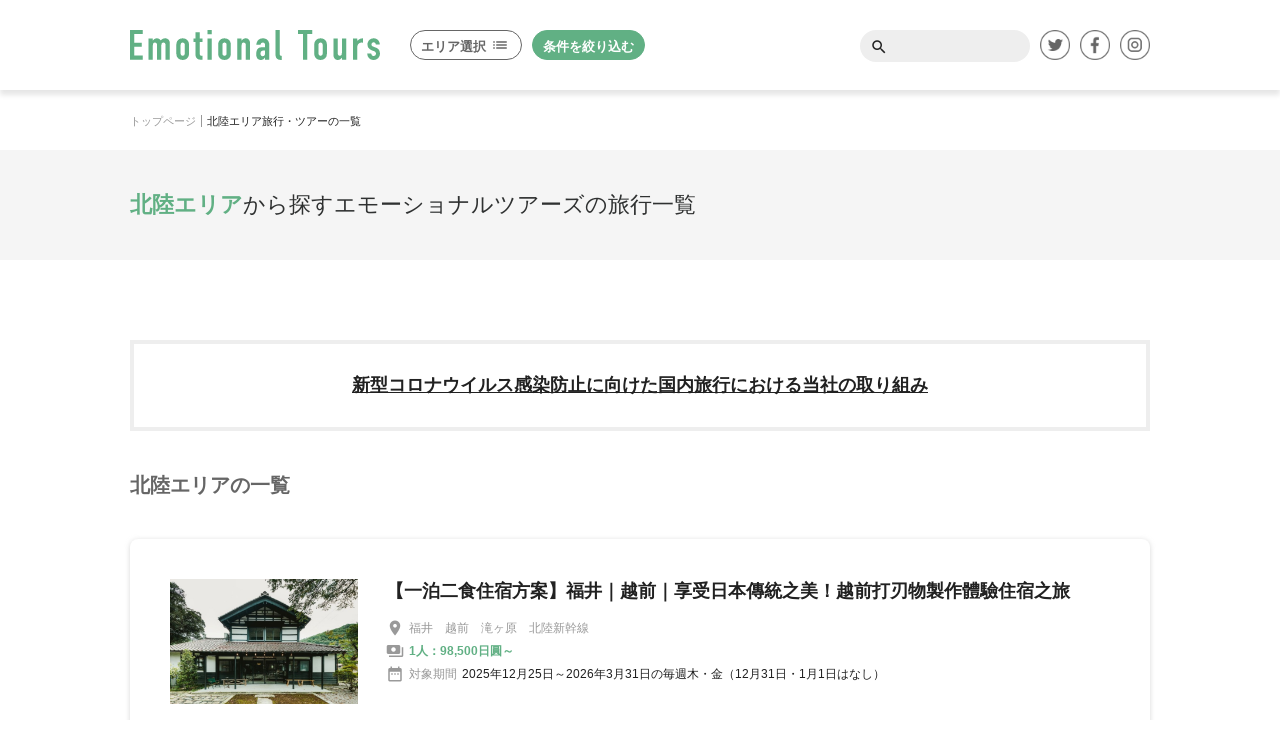

--- FILE ---
content_type: text/html; charset=UTF-8
request_url: https://emotional-tours.jp/area/area04/
body_size: 18262
content:
	<!DOCTYPE html>
<html lang="ja">
<head>
	<meta http-equiv="Content-Type" content="text/html; charset=utf-8" />
	<meta http-equiv="Content-Style-Type" content="text/css" />
	<meta http-equiv="Content-Script-Type" content="text/javascript" />
	<meta http-equiv="Content-Language" content="ja" />
	<meta http-equiv="Pragma" content="no-cache" />
	<meta http-equiv="Cache-Control" content="no-cache" />
	<meta name="viewport" content="width=device-width, initial-scale=1.0, user-scalable=no, maximum-scale=1.0, minimum-scale=1.0" />
	<meta name="apple-mobile-web-app-capable" content="yes" />
	<meta name="msapplication-navbutton-color" content="#000000">
	<meta name="apple-mobile-web-app-status-bar-style" content="black" />
	<meta http-equiv="imagetoolbar" content="no" />
	
	<link rel="shortcut icon" href="https://emotional-tours.jp/wp-content/themes/feelfine/images/common/favicon.ico" />
	<link rel="apple-touch-icon" href="https://emotional-tours.jp/wp-content/themes/feelfine/images/common/touch-icon.png" />
	<link rel="stylesheet" href="https://emotional-tours.jp/wp-content/themes/feelfine/style.css">
	<link rel="stylesheet" type="text/css" href="https://emotional-tours.jp/wp-content/themes/feelfine/css/base.css" media="screen, print" />
	<link rel="stylesheet" type="text/css" href="https://emotional-tours.jp/wp-content/themes/feelfine/css/common.css" media="screen, print" />
	<link rel="stylesheet" type="text/css" href="https://emotional-tours.jp/wp-content/themes/feelfine/css/layouts.css" media="screen, print" />
	<link rel="stylesheet" href="https://emotional-tours.jp/wp-content/themes/feelfine/css/swiper.css">
	<link href="https://fonts.googleapis.com/icon?family=Material+Icons" rel="stylesheet" />
	<link href="https://fonts.googleapis.com/css2?family=Roboto+Condensed:wght@400&display=swap" rel="stylesheet">
	<script src="https://ajax.googleapis.com/ajax/libs/jquery/2.1.1/jquery.min.js"></script>
	
	
		<!-- All in One SEO 4.1.1.2 -->
		<title>北陸エリア | エモーショナルツアーズ</title>
		<meta name="robots" content="noindex, max-snippet:-1, max-image-preview:large, max-video-preview:-1"/>
		<link rel="canonical" href="https://emotional-tours.jp/area/area04/" />
		<script type="application/ld+json" class="aioseo-schema">
			{"@context":"https:\/\/schema.org","@graph":[{"@type":"WebSite","@id":"https:\/\/emotional-tours.jp\/#website","url":"https:\/\/emotional-tours.jp\/","name":"\u30a8\u30e2\u30fc\u30b7\u30e7\u30ca\u30eb\u30c4\u30a2\u30fc\u30ba","description":"Just another WordPress site","publisher":{"@id":"https:\/\/emotional-tours.jp\/#organization"}},{"@type":"Organization","@id":"https:\/\/emotional-tours.jp\/#organization","name":"\u30a8\u30e2\u30fc\u30b7\u30e7\u30ca\u30eb\u30c4\u30a2\u30fc\u30ba","url":"https:\/\/emotional-tours.jp\/"},{"@type":"BreadcrumbList","@id":"https:\/\/emotional-tours.jp\/area\/area04\/#breadcrumblist","itemListElement":[{"@type":"ListItem","@id":"https:\/\/emotional-tours.jp\/#listItem","position":"1","item":{"@id":"https:\/\/emotional-tours.jp\/#item","name":"\u30db\u30fc\u30e0","description":"\u30a8\u30e2\u30fc\u30b7\u30e7\u30ca\u30eb\uff1d\u60c5\u7dd2\u3001\u611f\u52d5\u306e\u3042\u308b\u65c5\u3092\u30c6\u30fc\u30de\u306b\u3057\u305f\u30c4\u30a2\u30fc\u30d6\u30e9\u30f3\u30c9\u3067\u3059\u3002 \u5927\u624b\u65c5\u884c\u4f1a\u793e\u3067\u306f\u53d6\u308a\u6271\u308f\u306a\u3044\u3088\u3046\u306a\u30cb\u30c3\u30c1\u306a\u65c5\u3092\u30d1\u30c3\u30b1\u30fc\u30b8\u30d7\u30e9\u30f3\u4ed5\u7acb\u3066\u306b\u3057\u3066\u3054\u7528\u610f\u3057\u3066\u3044\u307e\u3059\u3002","url":"https:\/\/emotional-tours.jp\/"},"nextItem":"https:\/\/emotional-tours.jp\/area\/#listItem"},{"@type":"ListItem","@id":"https:\/\/emotional-tours.jp\/area\/#listItem","position":"2","item":{"@id":"https:\/\/emotional-tours.jp\/area\/#item","name":"\u30a8\u30ea\u30a2","url":"https:\/\/emotional-tours.jp\/area\/"},"nextItem":"https:\/\/emotional-tours.jp\/area\/area04\/#listItem","previousItem":"https:\/\/emotional-tours.jp\/#listItem"},{"@type":"ListItem","@id":"https:\/\/emotional-tours.jp\/area\/area04\/#listItem","position":"3","item":{"@id":"https:\/\/emotional-tours.jp\/area\/area04\/#item","name":"\u5317\u9678\u30a8\u30ea\u30a2","url":"https:\/\/emotional-tours.jp\/area\/area04\/"},"previousItem":"https:\/\/emotional-tours.jp\/area\/#listItem"}]},{"@type":"CollectionPage","@id":"https:\/\/emotional-tours.jp\/area\/area04\/#collectionpage","url":"https:\/\/emotional-tours.jp\/area\/area04\/","name":"\u5317\u9678\u30a8\u30ea\u30a2 | \u30a8\u30e2\u30fc\u30b7\u30e7\u30ca\u30eb\u30c4\u30a2\u30fc\u30ba","inLanguage":"ja","isPartOf":{"@id":"https:\/\/emotional-tours.jp\/#website"},"breadcrumb":{"@id":"https:\/\/emotional-tours.jp\/area\/area04\/#breadcrumblist"}}]}
		</script>
		<!-- All in One SEO -->

<link rel='dns-prefetch' href='//s.w.org' />
<link rel="alternate" type="application/rss+xml" title="エモーショナルツアーズ &raquo; 北陸エリア カテゴリーのフィード" href="https://emotional-tours.jp/area/area04/feed/" />
		<script type="text/javascript">
			window._wpemojiSettings = {"baseUrl":"https:\/\/s.w.org\/images\/core\/emoji\/13.0.1\/72x72\/","ext":".png","svgUrl":"https:\/\/s.w.org\/images\/core\/emoji\/13.0.1\/svg\/","svgExt":".svg","source":{"concatemoji":"https:\/\/emotional-tours.jp\/wp-includes\/js\/wp-emoji-release.min.js?ver=5.7.14"}};
			!function(e,a,t){var n,r,o,i=a.createElement("canvas"),p=i.getContext&&i.getContext("2d");function s(e,t){var a=String.fromCharCode;p.clearRect(0,0,i.width,i.height),p.fillText(a.apply(this,e),0,0);e=i.toDataURL();return p.clearRect(0,0,i.width,i.height),p.fillText(a.apply(this,t),0,0),e===i.toDataURL()}function c(e){var t=a.createElement("script");t.src=e,t.defer=t.type="text/javascript",a.getElementsByTagName("head")[0].appendChild(t)}for(o=Array("flag","emoji"),t.supports={everything:!0,everythingExceptFlag:!0},r=0;r<o.length;r++)t.supports[o[r]]=function(e){if(!p||!p.fillText)return!1;switch(p.textBaseline="top",p.font="600 32px Arial",e){case"flag":return s([127987,65039,8205,9895,65039],[127987,65039,8203,9895,65039])?!1:!s([55356,56826,55356,56819],[55356,56826,8203,55356,56819])&&!s([55356,57332,56128,56423,56128,56418,56128,56421,56128,56430,56128,56423,56128,56447],[55356,57332,8203,56128,56423,8203,56128,56418,8203,56128,56421,8203,56128,56430,8203,56128,56423,8203,56128,56447]);case"emoji":return!s([55357,56424,8205,55356,57212],[55357,56424,8203,55356,57212])}return!1}(o[r]),t.supports.everything=t.supports.everything&&t.supports[o[r]],"flag"!==o[r]&&(t.supports.everythingExceptFlag=t.supports.everythingExceptFlag&&t.supports[o[r]]);t.supports.everythingExceptFlag=t.supports.everythingExceptFlag&&!t.supports.flag,t.DOMReady=!1,t.readyCallback=function(){t.DOMReady=!0},t.supports.everything||(n=function(){t.readyCallback()},a.addEventListener?(a.addEventListener("DOMContentLoaded",n,!1),e.addEventListener("load",n,!1)):(e.attachEvent("onload",n),a.attachEvent("onreadystatechange",function(){"complete"===a.readyState&&t.readyCallback()})),(n=t.source||{}).concatemoji?c(n.concatemoji):n.wpemoji&&n.twemoji&&(c(n.twemoji),c(n.wpemoji)))}(window,document,window._wpemojiSettings);
		</script>
		<style type="text/css">
img.wp-smiley,
img.emoji {
	display: inline !important;
	border: none !important;
	box-shadow: none !important;
	height: 1em !important;
	width: 1em !important;
	margin: 0 .07em !important;
	vertical-align: -0.1em !important;
	background: none !important;
	padding: 0 !important;
}
</style>
	<link rel='stylesheet' id='wp-block-library-css'  href='https://emotional-tours.jp/wp-includes/css/dist/block-library/style.min.css?ver=5.7.14' type='text/css' media='all' />
<link rel='stylesheet' id='wp-pagenavi-css'  href='https://emotional-tours.jp/wp-content/plugins/wp-pagenavi/pagenavi-css.css?ver=2.70' type='text/css' media='all' />
<link rel="https://api.w.org/" href="https://emotional-tours.jp/wp-json/" /><link rel="alternate" type="application/json" href="https://emotional-tours.jp/wp-json/wp/v2/categories/8" /><link rel="EditURI" type="application/rsd+xml" title="RSD" href="https://emotional-tours.jp/xmlrpc.php?rsd" />
<link rel="wlwmanifest" type="application/wlwmanifest+xml" href="https://emotional-tours.jp/wp-includes/wlwmanifest.xml" /> 
<meta name="generator" content="WordPress 5.7.14" />
</head>
<body>
<header>
	<div class="header-wrap">
		<div id="logo">
			<a href="/"><img src="https://emotional-tours.jp/wp-content/themes/feelfine/images/common/logo.svg" width="" height="" alt="国内・海外旅行のツアーを探すならエモーショナルツアーズ" /></a>
		</div>
		<nav class="nav-pc">
			<ul>
				<li class="area">
					<a href="javascript:void(0);" class="tree">エリア選択<i class="material-icons">list</i></a>
					<div>
						<ul>
																<li><a href="https://emotional-tours.jp/area/area01/">北海道エリア</a></li>
																<li><a href="https://emotional-tours.jp/area/area03/">関東エリア</a></li>
																<li><a href="https://emotional-tours.jp/area/area04/">北陸エリア</a></li>
																<li><a href="https://emotional-tours.jp/area/area05/">中部エリア</a></li>
																<li><a href="https://emotional-tours.jp/area/area06/">近畿エリア</a></li>
																<li><a href="https://emotional-tours.jp/area/area07/">中国エリア</a></li>
																<li><a href="https://emotional-tours.jp/area/area08/">四国エリア</a></li>
																<li><a href="https://emotional-tours.jp/area/area09/">九州・沖縄エリア</a></li>
																<li><a href="https://emotional-tours.jp/area/%e7%94%b2%e4%bf%a1%e8%b6%8a%e3%82%a8%e3%83%aa%e3%82%a2-area/">甲信越エリア</a></li>
														<li><a href="/type/oversea/">海外エリア</a></li>
							
						</ul>
					</div>
				</li>
				<li class="conditions">
					<a href="">条件を絞り込む</a>
				</li>
			</ul>
		</nav>
		<a href="javascript:void(0);" id="menu"><i class="material-icons">menu</i><i class="material-icons">clear</i></a>
		<div class="search-sns">
			<div class="search-box">
				<form role="search" method="get" name="search_form" action="">
					<a href="javascript:void(0);" onclick="document.search_form.submit();"><i class="material-icons">search</i></a>
					<input type="search" name="s" id="search" placeholder="">
				</form>
			</div>
			<ul class="sns">
				<li><a href="https://www.yahoo.co.jp/" target="_blank"><img src="https://emotional-tours.jp/wp-content/themes/feelfine/images/common/tw_icon.png" width="" height="" alt=""></a></li>
				<li><a href="" target="_blank"><img src="https://emotional-tours.jp/wp-content/themes/feelfine/images/common/fb_icon.png" width="" height="" alt=""></a></li>
				<li><a href="" target="_blank"><img src="https://emotional-tours.jp/wp-content/themes/feelfine/images/common/insta_icon.png" width="" height="" alt=""></a></li>
			</ul>
		</div>
	</div>
	<nav id="nav-sp">
		<div>
			<a href="" class="btn">条件を絞り込む</a>
			<div class="brd-wrap">
				<p>キーワードで検索する</p>
				<div class="search-box">
					<form role="search" method="get" name="search_form" action="">
						<a href="javascript:void(0);" onclick="document.search_form.submit();"><i class="material-icons">search</i></a>
						<input type="search" name="s" id="search" placeholder="">
					</form>
				</div>
			</div>
			<ul class="sns">
				<li><a href="https://www.yahoo.co.jp/" target="_blank"><img src="https://emotional-tours.jp/wp-content/themes/feelfine/images/common/tw_icon.png" width="" height="" alt=""></a></li>
				<li><a href="" target="_blank"><img src="https://emotional-tours.jp/wp-content/themes/feelfine/images/common/fb_icon.png" width="" height="" alt=""></a></li>
				<li><a href="" target="_blank"><img src="https://emotional-tours.jp/wp-content/themes/feelfine/images/common/insta_icon.png" width="" height="" alt=""></a></li>
			</ul>
		</div>
	</nav>
</header>


<main id="main-list">
	<div id="breadcrumbs"><div><span property="itemListElement" typeof="ListItem"><a property="item" typeof="WebPage" title="HOMEへ移動" href="/" class="home"><span property="name">トップページ</span></a><meta property="position" content="1"></span><span property="itemListElement" typeof="ListItem"><span property="name">北陸エリア旅行・ツアーの一覧</span><meta property="position" content="2"></span></div></div>
	<div class="main-list-wrap">
		<h1>
			<span>北陸エリア</span>から探すエモーショナルツアーズの旅行一覧
		</h1>
	</div>
</main>
<section id="page-list">
	<div class="pkg">
		<div class="spc-b-40">
			<a href="/corona/" target="_blank">
				<div class="corona-info">
				新型コロナウイルス感染防止に向けた国内旅行における当社の取り組み</a>
				</div>
			</a>
		</div>
		<h2 class="list-h2">北陸エリアの一覧</h2>
		<ul class="list-travel">
											
			<li>
				<a href="https://emotional-tours.jp/echizen25/">
				<div class="img-box">
					<img src="https://emotional-tours.jp/wp-content/uploads/2025/12/craftandstay-1-1-640x426.jpg" width="" height="" alt="">
				</div>
				<div class="txt-box">
					<div class="flx-wrap">
																	</div>
					<h3>【一泊二食住宿方案】福井｜越前｜享受日本傳統之美！越前打刃物製作體驗住宿之旅 </h3>
					<p class="area"><i class="material-icons">room</i>福井　越前　滝ヶ原　北陸新幹線　</p>
					<p class="price"><i class="material-icons">payments</i>1人：98,500日圓～</p>
					<p class="period"><i class="material-icons">date_range</i>対象期間<span>2025年12月25日～2026年3月31日の毎週木・金（12月31日・1月1日はなし）</span></p>
				</div>
				</a>
			</li>
						
			<li>
				<a href="https://emotional-tours.jp/marumage2026/">
				<div class="img-box">
					<img src="https://emotional-tours.jp/wp-content/uploads/2025/07/まるまげ祭り写真6-1-640x426.jpg" width="" height="" alt="">
				</div>
				<div class="txt-box">
					<div class="flx-wrap">
																	</div>
					<h3>【4泊5日】富山｜氷見まるまげ祭り｜2026年4月16日出発限定｜良縁を願う「氷見まるまげ祭り」参加と氷見グルメ満喫の観光ツアー </h3>
					<p class="area"><i class="material-icons">room</i>富山　氷見　なだうら温泉　五箇所相倉　金沢　兼六園　近江市場　小松空港</p>
					<p class="price"><i class="material-icons">payments</i>1人：お一人様あたり 175,000円~</p>
					<p class="period"><i class="material-icons">date_range</i>対象期間<span>2026/4/16出発限定</span></p>
				</div>
				</a>
			</li>
						
			<li>
				<a href="https://emotional-tours.jp/himi_kaetsuno/">
				<div class="img-box">
					<img src="https://emotional-tours.jp/wp-content/uploads/2022/04/TOP画像0-1-640x426.jpg" width="" height="" alt="">
				</div>
				<div class="txt-box">
					<div class="flx-wrap">
																	</div>
					<h3>【1泊2日】｜氷見｜日本酒&#038;美食の旅｜加越能バス「わくライナー」で行く美食の聖地 </h3>
					<p class="area"><i class="material-icons">room</i>氷見、立山連峰、氷見漁港、氷見ぶり、きときと、番屋街、新高岡駅</p>
					<p class="price"><i class="material-icons">payments</i>1人：22,000円～25,300円</p>
					<p class="period"><i class="material-icons">date_range</i>対象期間<span>2025/11/29～2026/2/28の期間は毎日、それ以外は土曜出発限定</span></p>
				</div>
				</a>
			</li>
						
			<li>
				<a href="https://emotional-tours.jp/himi2023/">
				<div class="img-box">
					<img src="https://emotional-tours.jp/wp-content/uploads/2020/08/011-1-640x426.jpg" width="" height="" alt="">
				</div>
				<div class="txt-box">
					<div class="flx-wrap">
																	</div>
					<h3>【1泊2日】氷見｜10月‐3月の限定運行｜富山駅から「ぶりかにバス」で行く氷見フレンチ堪能旅 </h3>
					<p class="area"><i class="material-icons">room</i>氷見、立山連峰、氷見漁港、氷見ぶり、きときと、番屋街、富山駅</p>
					<p class="price"><i class="material-icons">payments</i>1人：39,000円～51,600円</p>
					<p class="period"><i class="material-icons">date_range</i>対象期間<span>2025年10月3日から2026年3月31日までの金曜・土曜出発限定</span></p>
				</div>
				</a>
			</li>
						
			<li>
				<a href="https://emotional-tours.jp/dragon/">
				<div class="img-box">
					<img src="https://emotional-tours.jp/wp-content/uploads/2021/06/IMG_9318-1-640x426.jpg" width="" height="" alt="">
				</div>
				<div class="txt-box">
					<div class="flx-wrap">
																	</div>
					<h3>昇龍道トラベル　まとめサイト </h3>
					<p class="area"><i class="material-icons">room</i>石川、金沢、氷見、富山、和倉温泉、岐阜、立山</p>
					<p class="price"><i class="material-icons">payments</i>1人：WEB予約から各商品をご覧いただけます</p>
					<p class="period"><i class="material-icons">date_range</i>対象期間<span>通年</span></p>
				</div>
				</a>
			</li>
		</ul>
		
		
	</div>
</section>
<footer>
	<div class="pkg">
		<p class="f-nav"><a href="/contact/">お問い合わせ</a>｜<a href="/company/">運営会社</a>｜<a href="/terms/">利用規約</a>｜<a href="https://www.flower-com.jp/wp-content/themes/feelfine/images/ET_yakkan_JPN.pdf" target="_blank">旅行約款</a>｜<a href="/privacy/">プライバシーポリシー</a>｜<a href="/voice/">お客様の声</a></p>
		<div id="copyright"><p>COPYRIGHT ©Emotional Tours.ALL RIGHTS RESERVED.</p></div>
	</div>
	<p class="back_top"><a href="javascript:void(0);">↑</a></p>
</footer>
<script src="https://emotional-tours.jp/wp-content/themes/feelfine/js/common.js"></script>
<script src="https://emotional-tours.jp/wp-content/themes/feelfine/js/swiper.min.js"></script>
<script src="https://emotional-tours.jp/wp-content/themes/feelfine/js/stickyfill.min.js"></script>
<script>
    var elem = document.querySelectorAll('.sticky');
    Stickyfill.add(elem);
</script>
</body>
<script type='text/javascript' src='https://emotional-tours.jp/wp-includes/js/wp-embed.min.js?ver=5.7.14' id='wp-embed-js'></script>
</html>



--- FILE ---
content_type: text/css
request_url: https://emotional-tours.jp/wp-content/themes/feelfine/style.css
body_size: 112
content:
/*
Theme Name: feelfine template
Theme URI: http://www.feelfine.co.jp/
Description: HOMEPEG-Type01
Version: 1.0
Author: Shiro Miyagi
Author URI: http://www.feelfine.co.jp
*/
@charset "utf-8";


--- FILE ---
content_type: text/css
request_url: https://emotional-tours.jp/wp-content/themes/feelfine/css/base.css
body_size: 8965
content:
@charset "utf-8";
/*
///////////////////////////////////////////////////////////////////////////////////
//
//  基本CSS設定
//
///////////////////////////////////////////////////////////////////////////////////
/*
/* [RESET,FORMAT]
--------------------------------------------------------------------------*/

html, body, div, span, object, iframe,
h1, h2, h3, h4, h5, h6, p, blockquote, pre,
abbr, address, cite, code,
del, dfn, em, img, ins, kbd, q, samp,
small, strong, sub, sup, var,
b, i,
dl, dt, dd, ol, ul, li,
fieldset, form, label, legend,
table, caption, tbody, tfoot, thead, tr, th, td,
article, aside, canvas, details, figcaption, figure, 
footer, header, hgroup, menu, nav, section, summary,
time, mark, audio, video {
	margin: 0;
	padding: 0;
	border: 0;
	outline: 0;
	font-size: 100%;
    font-style: normal;
	vertical-align: baseline;
	background: transparent;
}
body {
	line-height: 1;
}
article,aside,details,figcaption,figure, footer,header,hgroup,menu,nav,section { 
	display: block;
}
ul, li {
	list-style: none;
}
blockquote, q {
	quotes: none;
}
blockquote:before, blockquote:after, q:before, q:after {
	content: '';
	content: none;
}
a {
	margin: 0;
	padding: 0;
	font-size: 100%;
	vertical-align: baseline;
	color: #212121;
	text-decoration: none;
	-webkit-transition: opacity 0.3s ease-in-out;
	-moz-transition: opacity 0.3s ease-in-out;
	-ms-transition: opacity 0.3s ease-in-out;
	transition: opacity 0.3s ease-in-out;
}
a:hover {
	opacity: 0.5;
	-webkit-opacity: 0.5;
	-moz-opacity: 0.5;
	filter: alpha(opacity=50);
	-ms-filter: "alpha(opacity=50)";
}
img {
	vertical-align: bottom;
}
section a img {
	transition: 0.2s;	
}
section a img:hover {
	opacity: 0.5;
	-webkit-opacity: 0.5;
	-moz-opacity: 0.5;
	filter: alpha(opacity=50);
	-ms-filter: "alpha(opacity=50)";
}
ins {
	background-color: #ff9;
	color: #2f3131;
	text-decoration: none;
}
mark {
	background-color: #ff9;
	color: #2f3131;
	font-style: italic;
	font-weight: bold;
}
del {
	text-decoration: line-through;
}
abbr[title], dfn[title] {
	border-bottom: 1px dotted;
	cursor: help;
}
table {
	border-collapse: collapse;
	border-spacing: 0;
	line-height: 180%;
}
hr {
	display: block;
	height: 1px;
	border: 0;
	border-top: 1px solid #CCC;
	margin: 1em 0;
	padding: 0;
}
/* [SITE FORMAT]
--------------------------------------------------------------------------*/
html, body {
	font-family: Meiryo, メイリオ, sans-serif;
	font-size: 15px;
	height: 100%;
	line-height: 150%;
	color: #2f3131;
}
input[type="text"],
input[type="tel"],
input[type="email"],
input[type="search"],
input[type="password"],
input[type="submit"],
textarea,
button {
	-moz-appearance: none;
	-webkit-appearance: none;
	appearance: none;
	vertical-align: middle;
	box-sizing: border-box;
	-webkit-box-sizing: border-box;
	-moz-box-sizing: border-box;
	border-radius: 0;
	-webkit-border-radius: 0;
	-moz-border-radius: 0;
	border: none;
}
select {
	background: none;
	vertical-align: middle;
	box-sizing: border-box;
	-webkit-box-sizing: border-box;
	-moz-box-sizing: border-box;
	border: none;
}
input[type="checkbox"],
input[type="radio"] {
	vertical-align: middle;
	margin-top: -1px;
	cursor: pointer;
}
input[type="submit"],
button {
	cursor: pointer;
	-webkit-transition: all 0.3s ease-in-out;
	-moz-transition: all 0.3s ease-in-out;
	-ms-transition: all 0.3s ease-in-out;
	transition: all 0.3s ease-in-out;
}
input[type="submit"]:hover,
button:hover {
	background: #ff9797;
}
label {
	cursor: pointer;
}
figcaption {
	text-align: center;
	font-size: 12px;
	margin-top: 5px;
}
header {
	position: fixed;
	background: #FFF;
	width: 100%;
	height: 90px;
	box-sizing: border-box;
	-webkit-box-sizing: border-box;
	-moz-box-sizing: border-box;
	box-shadow: 0 5px 5px rgba(0, 0, 0, 0.1);
	-moz-box-shadow: 0 5px 5px rgba(0, 0, 0, 0.1);
	-o-box-shadow: 0 5px 5px rgba(0, 0, 0, 0.1);
	-ms-box-shadow: 0 5px 5px rgba(0, 0, 0, 0.1);
	z-index: 40;
	padding: 30px 0;
}
.header-wrap {
	width: 1020px;
	height: auto;
	margin: 0 auto;
	box-sizing: border-box;
	-webkit-box-sizing: border-box;
	-moz-box-sizing: border-box;
	display: flex;
	flex-wrap: wrap;
}
#logo {
	width: 250px;
	height: 30px;
	display: block;
	z-index: 1;
	margin-right: 30px;
}
#logo img {
	width: 100%;
}
#nav {
	width: 260px;
}
nav ul {
	display: flex;
	flex-wrap: wrap;
	box-sizing: border-box;
	-webkit-box-sizing: border-box;
	-moz-box-sizing: border-box;
}
nav.nav-pc ul li.area {
	padding: 8px 10px 6px 10px;
	border: 1px solid #666;
	border-radius: 100px;
	line-height: 120%;
	font-size: 13px;
	margin-right: 10px;
	font-weight: bold;
	width: 90px;
	height: 14px;
}
nav.nav-pc ul li.area a {
	display: flex;
	flex-wrap: wrap;
	color: #666;
}
nav.nav-pc ul li.area i {
    font-size: 18px;
    padding-left: 5px;
    line-height: 12px;
}
nav.nav-pc ul li.conditions {
	padding: 8px 10px 6px 10px;
	border: 1px solid #61b084;
	border-radius: 100px;
	line-height: 120%;
	font-size: 13px;
	margin-right: 10px;
	font-weight: bold;
	background: #61b084;
	height: 14px;
}
nav.nav-pc ul li.conditions a {
	color: #fff;
}
nav.nav-pc ul li.area div {
    background:rgba(0, 0, 0, 0.6);
    position: absolute;
    width: 100%;
    top: 90px;
    left: 0;
    display: none;
    margin: 0;
    padding: 40px 0 30px 0;
    z-index: 2;
}
nav.nav-pc ul li.area div ul {
	display: flex;
	flex-wrap: wrap;
	width: 1020px;
	margin: 0 auto;
}
nav.nav-pc ul li.area div ul li {
	margin-right: 30px;
	margin-bottom: 20px;
}
nav.nav-pc ul li.area div ul li a {
	color: #fff;
	font-size: 14px;
}
#menu {
	display: none;
}
.search-sns {
	display: flex;
	flex-wrap: wrap;
	box-sizing: border-box;
	-webkit-box-sizing: border-box;
	-moz-box-sizing: border-box;
	margin-left: 205px;
}
.search-box {
    display: inline-block;
	box-sizing: border-box;
	-webkit-box-sizing: border-box;
	-moz-box-sizing: border-box;
    padding: 8px 10px 8px 10px;
    background: #eee;
    width: 170px;
    height: 32px;
    border-radius: 100px;
    margin-right: 10px;
}
.search-box form {
	display: flex;
}
.search-box form i {
	font-size: 18px;
	width: 10%;
}
.search-box form input[type="search"] {
	background: #eee;
	height: 18px;
	width: 90%;
}
.search-sns .sns {
	display: flex;
	flex-wrap: wrap;
	box-sizing: border-box;
	-webkit-box-sizing: border-box;
	-moz-box-sizing: border-box;
}
.search-sns .sns li {
	width: 30px;
	height: auto;
	margin-right: 10px;
}
.search-sns .sns li:last-child {
	margin-right: 0;
}
.search-sns .sns li img {
	width: 100%;
	height: auto;
}
#menu i:first-child {
	display: block;
}
#menu i:nth-child(2) {
	display: none;
}
nav#nav-sp {
    display: none;
}
footer {
	background: #666;
	width: 100%;
}
footer .pkg {
	padding: 60px 0 20px 0;
}
.f-nav {
	text-align: center;
	color: #f5f5f5;
	font-size: 12px;
}
.f-nav a {
	color: #fff;
}
#copyright {
	font-size: 10px;
	color: #fff;
	text-align: center;
	margin-top: 50px;
}
.back_top a {
	background: #61b084;
	border-radius: 100px;
	box-sizing: border-box;
	-webkit-box-sizing: border-box;
	-moz-box-sizing: border-box;
	color: #fff;
	font-size: 14px;
	width: 60px;
	height: 60px;
	text-align: center;
	line-height: 60px;
	display: block;
	position: fixed;
	right: 20px;
	bottom: 20px;
	z-index: 3;
	-webkit-transition: all 0.3s ease-in-out;
	-moz-transition: all 0.3s ease-in-out;
	-ms-transition: all 0.3s ease-in-out;
	transition: all 0.3s ease-in-out;
}
.back_top a:hover {
	opacity: 0.5;
	-webkit-opacity: 0.5;
	-moz-opacity: 0.5;
	filter: alpha(opacity=50);
	-ms-filter: "alpha(opacity=50)";
}
#breadcrumbs {
    position: relative;
    box-sizing: border-box;
    -webkit-box-sizing: border-box;
    -moz-box-sizing: border-box;
    vertical-align: middle;
    font-size: 11px;
    padding: 20px 0 18px 0;
}
#breadcrumbs div {
    width: 100%;
    max-width: 1020px;
    color: #212121;
    font-size: 11px;
    text-align: left;
    margin: 0 auto;
    position: relative;
    box-sizing: border-box;
    -webkit-box-sizing: border-box;
    -moz-box-sizing: border-box;
}
#breadcrumbs div a {
    line-height: 100%;
    margin-right: 5px;
    padding-right: 5px;
    color: #999;
    border-right: solid 1px #999;
    font-size: 11px;
}
.wp-pagenavi {
	line-height: 56px;
}
.wp-pagenavi span {
    background: #f5f5f5;
    color: #212121;
    padding: 12px 19px;
    margin: 0 10px 0 0;
    border-radius: 100px;
    box-sizing: border-box;
    -webkit-box-sizing: border-box;
    -moz-box-sizing: border-box;
}
.wp-pagenavi a {
	background: #61b084;
    color: #FFF;
    padding: 12px 19px;
    margin: 0 10px 0 0;
    border-radius: 100px;
    box-sizing: border-box;
    -webkit-box-sizing: border-box;
    -moz-box-sizing: border-box;
    text-decoration: underline;
}
h3 {
	font-size: 22px;
	color: #212121;
	margin-bottom: 20px;
	line-height: 140%;
}
.btn.contact {
	background: #ff9797;
    width: 320px;
    height: 60px;
    line-height: 60px;
    border-radius: 31px;
    -webkit-border-radius: 31px;
    -moz-border-radius: 31px;
    color: #FFF;
    font-weight: bold;
    margin: 0 auto;
    border: none;
    margin-bottom: 20px;
}

--- FILE ---
content_type: text/css
request_url: https://emotional-tours.jp/wp-content/themes/feelfine/css/common.css
body_size: 3281
content:
@charset "utf-8";
/*
///////////////////////////////////////////////////////////////////////////////////
//
//  共通CSS設定
//
///////////////////////////////////////////////////////////////////////////////////
/*
/* [01.CLEAR]
/* [02.PKG,SPC]
/* [03.OTHER]
/*
///////////////////////////////////////////////////////////////////////////////////
/*
/* [01.CLEAR]
--------------------------------------------------------------------------*/
.clr:after {
	content: ".";
	display: block;
	clear: both;
	height: 0;
	visibility: hidden;
}
.clr {
	min-height: 1px;
}
* html .clr {
	height: 1px;
	/*¥*//*/
	height: auto;
	overflow: hidden;
	/**/
}

/* [02.PKG,SPC]
--------------------------------------------------------------------------*/
.pkg {
	width: 1020px;
	margin: 0 auto;
	padding: 80px 0;
	box-sizing: border-box;
	-webkit-box-sizing: border-box;
	-moz-box-sizing: border-box;
	position: relative;
	word-break: break-all;
}
.spc-b-10 {
	margin-bottom: 10px;
}
.spc-b-20 {
	margin-bottom: 20px;
}
.spc-b-40 {
	margin-bottom: 40px;
}
.spc-b-60 {
	margin-bottom: 60px;
}
.spc-b-70 {
	margin-bottom: 70px;
}
.spc-b-80 {
	margin-bottom: 80px;
}

/* [03.OTHER]
--------------------------------------------------------------------------*/
.tac {
	text-align: center;
}
.btn {
    position: relative;
    width: 320px;
    height: 62px;
    line-height: 62px;
    display: block;
    background: #fff;
    color: #666;
    text-align: center;
    box-sizing: border-box;
    -webkit-box-sizing: border-box;
    -moz-box-sizing: border-box;
    margin: 0 auto;
    border: 1px solid #666;
    border-radius: 100px;
}
.btn i {
	position: absolute;
	top: 22px;
	right: 10px;
	font-size: 15px;
	vertical-align: middle;
	margin: -3px 5px 0 0;
}


table {
  border-collapse: collapse;
  border-left: 1px solid #d7d7d7;
  border-right: 1px solid #d7d7d7;
  margin-bottom:40px;
}
input[type="submit"],
input[type="text"],input[type="email"],
textarea,
button {
  -moz-appearance: none;
  -webkit-appearance: none;
  -webkit-box-shadow: none;
  box-shadow: none;
  outline: none;
  border: none;
}


input[type="text"],input[type="email"],
textarea {
  background: #f8f8f8;
  display: block;
  font-size: 16px;
  padding: 12px 15px;
  max-width: 480px;
  width: 86%;
  transition: 0.8s;
  border-radius: 0;
}

input[type="text"]:focus,
textarea:focus {
  background: #e9f5fb;
  box-shadow: 0 1px 3px rgba(0, 0, 0, 0.1);
}


input::placeholder,
textarea::placeholder {
  color: #ccc;
}

::-webkit-input-placeholder {
  color: #ccc;
  opacity: 1;
}

::-moz-placeholder {
  color: #ccc;
  opacity: 1;
}

:-ms-input-placeholder {
  color: #ccc;
  opacity: 1;
}

.form-table {
  width: 100%;
}

.form-table th,
.form-table td {
  border-top: 1px solid #d7d7d7;
  border-bottom: 1px solid #d7d7d7;
  padding: 20px;
  vertical-align: middle;
  box-sizing: border-box;

}

.form-table th {
  background: #80c7a0;
  position: relative;
  text-align: left;
  color: #FFF;
  width: 300px;
}

select {
  background: #f8f8f8;
  font-size: 16px;
  padding: 12px 15px;
  width: 90px;
  transition: 0.8s;
  border-radius: 0;
}


input[type="submit"]:hover{
	opacity: 0.8;
}

span.red{
	font-size:10px;
	color:red;
}

@media (max-width: 1020px) {

.form-table th,
.form-table td {
  display: block;
  width: 100%;
}

input[type="text"],input[type="email"],
textarea {
	width: 100%;
}


}


--- FILE ---
content_type: text/css
request_url: https://emotional-tours.jp/wp-content/themes/feelfine/css/layouts.css
body_size: 24586
content:
@charset "utf-8";
/*
///////////////////////////////////////////////////////////////////////////////////
//
//  レイアウトCSS設定
//
///////////////////////////////////////////////////////////////////////////////////
/*
/* [01.LAYOUT]
/* [02.PAGE,LIST]
/* [03.SINGLE]
/* [00.MEDIA QUERIES,PRINT]
/*
///////////////////////////////////////////////////////////////////////////////////
/*
/* [01.LAYOUT]
--------------------------------------------------------------------------*/
main {
    width: 100%;
    display: block;
    box-sizing: border-box;
    -webkit-box-sizing: border-box;
    -moz-box-sizing: border-box;
    padding-top: 90px;
}
#main-top {
    background: url(../images/layouts/bg-main.png) no-repeat center bottom;
    background-size: cover;
    width: 100%;
    box-sizing: border-box;
    -webkit-box-sizing: border-box;
    -moz-box-sizing: border-box;
}
#main-top div {
	width: 1020px;
	margin: 0 auto;
	padding: 140px 0;
}
#main-top div h1 {
	font-size: 28px;
	line-height: 140%;
	color: #fff;
	text-shadow: 0 1px 5px rgba(0, 0, 0, 0.8);
    -moz-text-shadow: 0 1px 5px rgba(0, 0, 0, 0.8);
    -o-text-shadow: 0 1px 5px rgba(0, 0, 0, 0.8);
    -ms-text-shadow: 0 1px 5px rgba(0, 0, 0, 0.8);
}
.conditions-tags {
	width: 100%;
	background: #f5f5f5;
	padding: 20px;
	box-sizing: border-box;
    -webkit-box-sizing: border-box;
    -moz-box-sizing: border-box;
}
.conditions-tags h5 {
	font-size: 16px;
	font-weight: bold;
	margin-bottom: 10px;
}
.conditions-tags ul {
	display: flex;
	flex-wrap: wrap;
}
.conditions-tags ul li a {
	font-size: 14px;
	line-height: 40px;
	color: #212121;
    background: #fff;
    border-radius: 100px;
    -moz-border-radius: 100px;
    -webkit-border-radius: 100px;
    -o-border-radius: 100px;
    -ms-border-radius: 100px;
    padding: 6px 10px;
    margin-right: 5px;
    box-sizing: border-box;
    -webkit-box-sizing: border-box;
    -moz-box-sizing: border-box;
}
.li-3c {
	display: flex;
	flex-wrap: wrap;
	box-sizing: border-box;
    -webkit-box-sizing: border-box;
    -moz-box-sizing: border-box;
}
.li-3c li {
	width: 32%;
	margin-right: 2%;
}
.li-3c li img {
	width: 100%;
}
.li-3c li:nth-child(3n) {
	margin-right: 0;
}

.li-4c {
	display: flex;
	flex-wrap: wrap;
	box-sizing: border-box;
    -webkit-box-sizing: border-box;
    -moz-box-sizing: border-box;
}
.li-4c li {
	width: 23.5%;
	margin-right: 2%;
}
.li-4c li img {
	width: 100%;
}
.li-4c li:nth-child(4n) {
	margin-right: 0;
}
.pickup-li li {
	border-radius: 8px;
    -webkit-border-radius: 8px;
    -moz-border-radius: 8px;
    box-sizing: border-box;
    -webkit-box-sizing: border-box;
    -moz-box-sizing: border-box;
    box-shadow: 0 1px 10px rgba(178, 178, 178, 0.5);
    -moz-box-shadow: 0 1px 10px rgba(178, 178, 178, 0.5);
    -o-box-shadow: 0 1px 10px rgba(178, 178, 178, 0.5);
    -ms-box-shadow: 0 1px 10px rgba(178, 178, 178, 0.5);
}
.pickup-li li img {
	border-radius: 8px;
    -webkit-border-radius: 8px;
    -moz-border-radius: 8px;
}
.cate-h3 span {
	background: #61b084;
	font-size: 18px;
	color: #fff;
	font-weight: bold;
	padding: 3px 6px 0 6px;
	margin-right: 10px;
}
.travel-li-3c li {
	border-radius: 8px;
    -webkit-border-radius: 8px;
    -moz-border-radius: 8px;
    box-sizing: border-box;
    -webkit-box-sizing: border-box;
    -moz-box-sizing: border-box;
    box-shadow: 0 1px 10px rgba(178, 178, 178, 0.5);
    -moz-box-shadow: 0 1px 10px rgba(178, 178, 178, 0.5);
    -o-box-shadow: 0 1px 10px rgba(178, 178, 178, 0.5);
    -ms-box-shadow: 0 1px 10px rgba(178, 178, 178, 0.5);
    position: relative;
    background: #fff;
}
.travel-li-3c li .img-box img {
	border-top-left-radius: 8px;
    -webkit-border-top-left-radius: 8px;
    -moz-border-top-left-radius: 8px;
    border-top-right-radius: 8px;
    -webkit-border-top-right-radius: 8px;
    -moz-border-top-right-radius: 8px;
}
.travel-li-3c li .txt-box {
	padding: 30px;
}
.travel-li-3c li .txt-box .area {
	font-size: 12px;
	display: flex;
	line-height: 18px;
	margin-bottom: 10px;
	color: #999;
}
.travel-li-3c li .txt-box .area i,
.travel-li-3c li .txt-box .price i {
	font-size: 18px;
	color: #999;
	margin-right: 5px;
}
.travel-li-3c li .txt-box .price {
	font-size: 12px;
	display: flex;
	line-height: 18px;
	margin-bottom: 20px;
	color: #61b084;
	font-weight: bold;
}
.travel-li-3c li .txt-box .buy-status {
	position: absolute;
	z-index: 10;
	top: 174px;
	left: 20px;
}
.travel-li-3c li .txt-box .buy-status span {
	font-size: 12px;
	color: #fff;
	font-weight: bold;
	padding: 2px 8px;
	background: #ff5858;
	line-height: 18px;
}
.travel-li-3c li .txt-box h4 {
	font-size: 15px;
	color: #212121;
	line-height: 140%;
	font-weight: normal;
	margin-bottom: 20px;
}
.travel-li-3c li .txt-box h4:hover {
	text-decoration: underline;
}
.travel-li-3c li .txt-box .cate-name {
	display: flex;
	flex-wrap: wrap;
}
.travel-li-3c li .txt-box .cate-name p {
	font-size: 12px;
	line-height: 120%;
	background: #f5f5f5;
	border-radius: 100px;
	padding: 6px 8px;
	margin-right: 5px;
	margin-bottom: 5px;
}
.travel-li-3c li .goto-icon {
	position: absolute;
	top: -20px;
	left: 10px;
	width: 70%;;
	height: auto;
	z-index: 5;
}
.travel-li-3c li .goto-icon img {
	width: 100%;
	height: auto;
}
.swiper-pkg {
    width: 1020px;
    position: relative;
    box-sizing: border-box;
    -webkit-box-sizing: border-box;
    -moz-box-sizing: border-box;
}
.swiper-wrapper .swiper-slide {
	width: 22%;
	height: auto;
	border-radius: 8px;
    -webkit-border-radius: 8px;
    -moz-border-radius: 8px;
    box-sizing: border-box;
    -webkit-box-sizing: border-box;
    -moz-box-sizing: border-box;
    box-shadow: 0 1px 5px rgba(178, 178, 178, 0.5);
    -moz-box-shadow: 0 1px 5px rgba(178, 178, 178, 0.5);
    -o-box-shadow: 0 1px 5px rgba(178, 178, 178, 0.5);
    -ms-box-shadow: 0 1px 5px rgba(178, 178, 178, 0.5);
    position: relative;
    margin-top: 20px;
    background: #fff;
}
.swiper-wrapper .swiper-slide:first-child {
	margin-left: 5px;
}
.swiper-wrapper .swiper-slide .img-box img {
	border-top-left-radius: 8px;
    -webkit-border-top-left-radius: 8px;
    -moz-border-top-left-radius: 8px;
    border-top-right-radius: 8px;
    -webkit-border-top-right-radius: 8px;
    -moz-border-top-right-radius: 8px;
}
.swiper-wrapper .swiper-slide .txt-box {
	padding: 30px;
}
.swiper-wrapper .swiper-slide .txt-box .area {
	font-size: 12px;
	display: flex;
	line-height: 18px;
	margin-bottom: 10px;
	color: #999;
}
.swiper-wrapper .swiper-slide .txt-box .area i,
.swiper-wrapper .swiper-slide .txt-box .price i {
	font-size: 18px;
	color: #999;
	margin-right: 5px;
}
.swiper-wrapper .swiper-slide .txt-box .price {
	font-size: 12px;
	display: flex;
	line-height: 18px;
	margin-bottom: 20px;
	color: #61b084;
	font-weight: bold;
}
.swiper-wrapper .swiper-slide .txt-box h4 {
	font-size: 15px;
	color: #212121;
	line-height: 140%;
	font-weight: normal;
	margin-bottom: 20px;
}
.swiper-wrapper .swiper-slide .txt-box h4:hover {
	text-decoration: underline;
}
.swiper-wrapper .swiper-slide .txt-box .cate-name {
	display: flex;
	flex-wrap: wrap;
}
.swiper-wrapper .swiper-slide .txt-box .cate-name p {
	font-size: 12px;
	line-height: 120%;
	background: #f5f5f5;
	border-radius: 100px;
	padding: 6px 8px;
	margin-right: 5px;
	margin-bottom: 5px;
}
.swiper-wrapper .swiper-slide .goto-icon {
	position: absolute;
	top: -20px;
	left: 10px;
	width: 70%;
	height: auto;
	z-index: 5;
}
.swiper-wrapper .swiper-slide .goto-icon img {
	width: 100%;
	height: auto;
}
#overseas-travel-top {
	background: #f5f5f5;
}
.eng-ttl {
	display: flex;
	flex-wrap: wrap;
	margin-bottom: 60px;
}
.eng-ttl .eng-big {
	font-family: 'Roboto Condensed', sans-serif;
	font-size: 48px;
	margin-right: 20px;
	color: #7d8681;
}
.eng-ttl .eng-big span {
	color: #61b084;
}
.eng-ttl h2 {
	font-size: 18px;
	color: #7d8681;
	line-height: 28px;
}
/* [02.PAGE,LIST]
--------------------------------------------------------------------------*/
.main-list-wrap {
	width: 100%;
	margin: 0 auto;
	padding: 40px 0;
	background: #f5f5f5;
}
.main-list-wrap h1 {
	width: 1020px;
	margin: 0 auto;
	font-size: 22px;
	font-weight: normal;
	line-height: 140%;
}
.main-list-wrap h1 span {
	color: #61b084;
	font-weight: bold;
}
.list-h2 {
	font-size: 20px;
	margin-bottom: 40px;
	color: #666;
	line-height: 140%;
}
.list-travel {
	width: 100%;
	box-sizing: border-box;
    -webkit-box-sizing: border-box;
    -moz-box-sizing: border-box;
    margin-bottom: 80px;
}
.list-travel li {
	width: 100%;
	padding: 40px;
	box-sizing: border-box;
    -webkit-box-sizing: border-box;
    -moz-box-sizing: border-box;
	border-radius: 8px;
	box-shadow: 0 1px 5px rgba(178, 178, 178, 0.5);
    -moz-box-shadow: 0 1px 5px rgba(178, 178, 178, 0.5);
    -o-box-shadow: 0 1px 5px rgba(178, 178, 178, 0.5);
    -ms-box-shadow: 0 1px 5px rgba(178, 178, 178, 0.5);
    margin-bottom: 20px;
}
.list-travel li a {
	display: flex;
	flex-wrap: wrap;
}
.list-travel li .img-box {
	width: 20%;
	margin-right: 3%;
}
.list-travel li .img-box img {
	width: 100%;
	height: auto;
}
.list-travel li .txt-box {
	width: 77%;
}
.list-travel li .txt-box .flx-wrap {
	display: flex;
	flex-wrap: wrap;
}
.list-travel li .txt-box .flx-wrap p:first-child {
	margin-right: 10px;
}
.list-travel li .txt-box .goto-icon {
	width: 160px;
	margin-bottom: 15px;
}
.list-travel li .txt-box .goto-icon img {
	width: 100%;
	height: auto;
}
.list-travel li .txt-box .buy-status {
	padding-top: 9px;
}
.list-travel li .txt-box .buy-status span {
	font-size: 12px;
	color: #fff;
	font-weight: bold;
	padding: 2px 8px;
	background: #ff5858;
	line-height: 18px;
}
.list-travel li .txt-box h3 {
	font-size: 18px;
	line-height: 140%;
	margin-bottom: 15px;
}
.list-travel li .txt-box .des {
	font-size: 13px;
	color: #666;
	line-height: 140%;
	margin-bottom: 20px;
}
.list-travel li .txt-box .area i,
.list-travel li .txt-box .price i,
.list-travel li .txt-box .period i,
.list-travel li .txt-box .num-people i {
    font-size: 18px;
    color: #999;
    margin-right: 5px;
}
.list-travel li .txt-box .area,
.list-travel li .txt-box .period,
.list-travel li .txt-box .num-people {
    font-size: 12px;
    display: flex;
    line-height: 18px;
    margin-bottom: 5px;
    color: #999;
}
.list-travel li .txt-box .period span,
.list-travel li .txt-box .num-people span {
	color: #212121;
	margin-left: 5px;
}
.list-travel li .txt-box .price {
    font-size: 12px;
    display: flex;
    line-height: 18px;
    margin-bottom: 5px;
    color: #61b084;
    font-weight: bold;
}
.main-travel-single-img {
	width: 1020px;
	height: auto;
	margin: 0 auto;
}
.main-travel-single-img img {
	width: 100%;
	height: auto;
}
.company-li {
	display: flex;
	flex-wrap: wrap;
}
.company-li li {
	width: 100%;
	display: flex;
	flex-wrap: wrap;
	border-bottom: 1px solid #eee;
	padding-bottom: 20px;
	margin-bottom: 20px;
}
.company-li li div:first-child {
	width: 20%;
	box-sizing: border-box;
    -webkit-box-sizing: border-box;
    -moz-box-sizing: border-box;
    font-weight: bold;
}
.company-li li div:nth-child(2) {
	width: 80%;
	box-sizing: border-box;
    -webkit-box-sizing: border-box;
    -moz-box-sizing: border-box;
}
.other-page h3 {
	font-size: 18px;
	padding-bottom: 20px;
	border-bottom: 1px solid #eee;
}
.other-page h4 {
	border-left: 4px solid #61b084;
	padding: 5px 10px;
	font-size: 16px;
	line-height: 140%;
	margin-bottom: 20px;
}
.other-page h5 {
	color: #61b084;
	margin-bottom: 5px;
}
.other-page h6 {
	font-weight: bold;
	margin-bottom: 5px;
}
.other-page p a {
	text-decoration: underline;
}
.point-li li {
	display: flex;
	width: 100%;
	margin-bottom: 10px;
}
.point-li li span {
	margin-right: 5px;
}
.corona-info {
	width: 100%;
	border: 4px solid #eee;
	padding: 30px 30px;
	text-align: center;
	box-sizing: border-box;
    -webkit-box-sizing: border-box;
    -moz-box-sizing: border-box;
}
.corona-info a {
	font-size: 18px;
	font-weight: bold;
	text-decoration: underline;
}
.list-voice {
	width: 100%;
	margin-bottom: 40px;
}
.list-voice li {
	border: 1px solid #eee;
	padding: 30px;
	box-sizing: border-box;
    -webkit-box-sizing: border-box;
    -moz-box-sizing: border-box;
    margin-bottom: 20px;
}
.list-voice li .ttl {
	font-size: 20px;
	font-weight: bold;
	margin-bottom: 10px;
}
.list-voice li .ttl:hover {
	text-decoration: underline;
}
.list-voice li .cate {
	width: 140px;
	margin-bottom: 15px;
}
.list-voice li .cate span {
	border-radius: 100px;
	background: #61b084;
	color: #fff;
	font-size: 12px;
	padding: 5px 10px 4px 10px;
}
.list-voice li a .des {
	font-size: 14px;
	color: #666;
}
.list-voice li a .des span {
	color: #212121;
	text-decoration: underline;
}
/* [03.SINGLE]
--------------------------------------------------------------------------*/
.ds-fly {
	display: flex;
	flex-wrap: wrap;
	box-sizing: border-box;
    -webkit-box-sizing: border-box;
    -moz-box-sizing: border-box;
}
.ds-fly .right-cln {
	width: 68%;
	height: auto;
	box-sizing: border-box;
    -webkit-box-sizing: border-box;
    -moz-box-sizing: border-box;
    margin-right: 4%;
}
.ds-fly .left-cln {
	width: 28%;
	height:auto;
	box-sizing: border-box;
    -webkit-box-sizing: border-box;
    -moz-box-sizing: border-box;
}
.goto-cmp-info {
	background: #f5f5f5;
	padding: 20px;
	box-sizing: border-box;
    -webkit-box-sizing: border-box;
    -moz-box-sizing: border-box;
    font-size: 12px;
    margin-bottom: 30px;
}
.goto-cmp-info .goto-icon {
	width: 210px;
	height: auto;
	margin-bottom: 10px;
}
.goto-cmp-info .goto-icon img {
	width: 100%;
	height: auto;
}
.item-number {
	font-size: 12px;
	color: #999;
	margin-bottom: 30px;
}
.single h1 {
	font-size: 22px;
	font-weight: normal;
	line-height: 140%;
	margin-bottom: 40px;
}
.info-box {
	width: 100%;
	margin-bottom: 40px;
}
.info-box li {
	display: flex;
	padding-bottom: 20px;
	border-bottom: 1px solid #eee;
	margin-bottom: 20px;
}
.info-box li .area,
.info-box li .price,
.info-box li .period,
.info-box li .num-people,
.info-box li .landmark {
    font-size: 14px;
    display: flex;
    line-height: 18px;
    color: #999;
}
.info-box li .area i,
.info-box li .price i,
.info-box li .period i,
.info-box li .num-people i,
.info-box li .landmark i {
    font-size: 20px;
    color: #999;
    line-height: 17px;
    margin-right: 5px;
}
.info-box li .period span,
.info-box li .num-people span {
    color: #212121;
    margin-left: 5px;
}
.info-box li p:first-child {
	margin-right: 20px;
}
.info-box li .price span {
    font-size: 18px;
    display: flex;
    line-height: 18px;
    color: #61b084;
    font-weight: bold;
    margin-left: 10px;
}
.txt-catchcopy {
	margin-bottom: 80px;
}
.right-cln h3 {
	font-size: 18px;
	padding-bottom: 20px;
	border-bottom: 1px solid #212121;
	margin-bottom: 30px;
}
.right-cln h4 {
	font-size: 16px;
	margin-bottom: 20px;
	border-left: 4px solid #212121;
	padding: 5px 0 3px 10px;
}
.right-cln img {
	max-width: 100%;
	width: 100%;
	height: auto;
}
#tours-overview,
#cancellation-policy,
#video-introduction {
	margin-bottom: 80px;
}
#tours-overview p {
	margin-bottom: 20px;
	line-height: 1.6;
}

iframe{
	max-width: 100%;
	height: 360px;
}
.single-nav {
	width: 100%;
	box-sizing: border-box;
    -webkit-box-sizing: border-box;
    -moz-box-sizing: border-box;
	border-radius: 8px;
	border: 1px solid #eee;
    padding: 40px 30px;
    background: #fff;
    position: -webkit-sticky;
    position: sticky;
    top: 110px;
    height: auto;
    padding: 40px;
    margin: 0;
}
.single-nav p:first-child {
	font-size: 14px;
	text-align: center;
	margin-bottom: 5px;
	line-height: 140%;
}
.single-nav .price {
	text-align: center;
	font-weight: bold;
	color: #61b084;
	margin-bottom: 20px;
	line-height: 140%;
	font-size: 16px;
}
.single-nav a.btn {
    background: #ff9797;
    width: 100%;
    height: 60px;
    line-height: 60px;
    border-radius: 31px;
    -webkit-border-radius: 31px;
    -moz-border-radius: 31px;
    color: #FFF;
	font-weight: bold;
	margin-bottom: 40px;
	border: none;
}
.single-nav .side-page-link {
	width: 100%;
}
.single-nav .side-page-link li {
	width: 100%;
	padding-bottom: 15px;
}
.single-nav .side-page-link li a {
	display: flex;
	flex-wrap: wrap;
	line-height: 26px;
}
.single-nav .side-page-link li a i {
	color: #61b084;
}
.check-list {
	width: 100%;
}
.check-list li {
	width: 100%;
	margin-bottom: 40px;
}
.check-list li .ttl {
	color: #61b084;
	border-bottom: 1px solid #eee;
	padding-bottom: 10px;
	margin-bottom: 10px;
}
.sticky {
    position: -webkit-sticky;
    position: sticky;
    top: 110px;
}
.sp-btn-contact {
	width: 100%;
	padding: 20px;
	background: #fff;
	display: none;
	top: 60px;
	z-index: 5;
	position: fixed;
	box-sizing: border-box;
    -webkit-box-sizing: border-box;
    -moz-box-sizing: border-box;
    box-shadow: 0 5px 5px rgba(0, 0, 0, 0.1);
    -moz-box-shadow: 0 5px 5px rgba(0, 0, 0, 0.1);
    -o-box-shadow: 0 5px 5px rgba(0, 0, 0, 0.1);
    -ms-box-shadow: 0 5px 5px rgba(0, 0, 0, 0.1);	
}
.sp-btn-contact a.btn {
    background: #ff9797;
    width: 100%;
    height: 50px;
    line-height: 50px;
    border-radius: 31px;
    -webkit-border-radius: 31px;
    -moz-border-radius: 31px;
    color: #FFF;
    font-weight: bold;
    border: none;
} 

.cate-name-detail{
	display: flex;
	justify-content: flex-start;
	flex-wrap: wrap;
}

.cate-name-detail li{
    font-size: 12px;
    line-height: 120%;
    background: #f5f5f5;
    border-radius: 100px;
    padding: 6px 8px;
    margin-right: 5px;
    margin-bottom: 5px;
    width: 120px;
	text-align: center;
	border: 1px solid #61b084;
	background: #FFF;
}

.cate-name-detail li a{
	display: block;
		
}

.link_area a{
	color:#ff9797;
	text-decoration: underline;
}
.txt-al-right {
	text-align: right;
}
.flx-p {
	display: flex;
}
.single_body h3 {
	font-weight: normal;
	border-bottom: 1px solid #212121;
	padding-bottom: 30px;
	margin-bottom: 40px;
}
.single_body h4 {
	background: #f5f5f5;
	font-size: 18px;
	padding: 10px 10px 8px 10px;
	margin-bottom: 20px;
	border-left: 4px solid #61b084;
	color: #61b084;
}
.single_body h5 {
	color: #61b084;
	font-size: 16px;
	margin-bottom: 15px;
}
.single_body img {
	max-width: 1020px;
	height: auto;
}

.single_body p {
	margin-bottom:16px;	
}

.single_body a {
	text-decoration: underline;
	color:#61b084;
}


.voice_tour{
	padding-bottom:40px;
}

.other_voice{
	padding:0 0 40px;
}


.voice_tour .list-h2,
.other_voice .list-h2{
	margin-bottom:14px;	
}

.no_status{
	background: #CCC!important;
}

no_status:hover{
	opacity : 1!important;
}




/* [00.MEDIA QUERIES,PRINT]
--------------------------------------------------------------------------*/
@-ms-viewport {
	width: device-width;
}
@viewport {
	width: device-width;
}
@media (max-width: 1020px) {
	header {
    	height: 60px;
    	padding: 0;
	}
	.header-wrap {
		width: 100%;
		padding: 18px 20px 0 20px;
	}
	#logo {
		width: 130px;
		height: auto;
		margin-right: 25px;
	}
	nav.nav-pc ul li.area {
		font-size: 12px;
		width: 64px;
	}
	nav.nav-pc ul li.area i {
		display: none;
	}
	nav.nav-pc ul li.conditions {
		display: none;
	}
	#menu {
		display: block;
		position: absolute;
	    width: 60px;
	    height: 60px;
	    box-sizing: border-box;
	    -webkit-box-sizing: border-box;
	    -moz-box-sizing: border-box;
	    padding: 0;
	    margin: 0;
	    line-height: 0;
	    color: #2f3131;
	    text-align: center;
	    font-size: 10px;
	    top: 0;
	    right: 0;
	}
	#menu i {
	    height: 60px;
	    line-height: 60px;
	    color: #666;
	}
	.search-sns {
		display: none;
	}
	nav.nav-pc ul li.area div {
		top: 60px;
		padding: 40px 20px;
		box-sizing: border-box;
	    -webkit-box-sizing: border-box;
	    -moz-box-sizing: border-box;
	}
	nav.nav-pc ul li.area div ul {
		width: 100%;
		box-sizing: border-box;
	    -webkit-box-sizing: border-box;
	    -moz-box-sizing: border-box;
	}
	.header-wrap nav#nav-sp {
		position: relative;
	}
	nav#nav-sp {
		width: 100%;
	    height: auto;
	    top: 60px;
	    box-sizing: border-box;
	    -webkit-box-sizing: border-box;
	    -moz-box-sizing: border-box;
	    position: absolute;
	    height: 420px;
	}
	nav#nav-sp div {
		width: 100%;
		box-sizing: border-box;
	    -webkit-box-sizing: border-box;
	    -moz-box-sizing: border-box;
	    background: #fff;
	    padding: 40px 20px;
	}
	nav#nav-sp div a.btn {
	    background: #61b084;
	    width: 100%;
	    height: 62px;
	    line-height: 62px;
	    border-radius: 31px;
	    -webkit-border-radius: 31px;
	    -moz-border-radius: 31px;
	    color: #FFF;
	    font-weight: bold;
	    border: none;
	}
	nav#nav-sp div .brd-wrap {
		border-bottom: 1px solid #eee;
		border-top: 1px solid #eee;
		padding: 20px 0 24px 0;
		margin-top: 40px;
	}
	nav#nav-sp div .brd-wrap p:first-child {
		font-size: 15px;
		font-weight: bold;
		text-align: center;
		margin-bottom: 10px;
	}
	nav#nav-sp div .search-box {
		display: inline-block;
	    box-sizing: border-box;
	    -webkit-box-sizing: border-box;
	    -moz-box-sizing: border-box;
	    padding: 8px 10px 8px 10px;
	    background: #eee;
	    width: 100%;
	    height: 42px;
	    border-radius: 100px;
	    margin-right: 0;
	}
	nav#nav-sp div .brd-wrap .search-box form i {
	    font-size: 28px;
	    width: 10%;
	}
	nav#nav-sp div .brd-wrap .search-box form input[type="search"] {
		background: #eee;
	    height: 28px;
	    width: 90%;
	}
	nav#nav-sp div .sns {
		width: 140px;
		margin: 0 auto;
		padding-top: 40px;
		
	}
	nav#nav-sp div .sns li {
		width: 40px;
		height: 40px;
		margin-right: 10px;
	}
	nav#nav-sp div .sns li:last-child {
		margin-right: 0;
	}
	nav#nav-sp div .sns li img {
		width: 100%;
		height: auto;
	}
	footer .pkg {
	    padding: 60px 20px 20px 20px;
	    box-sizing: border-box;
	    word-break: break-word;
	}
	.f-nav {
		word-break: break-word;
	}
	main {
		padding-top: 60px;
	}
	#main-top div {
		width: 100%;
		padding: 120px 20px;
		box-sizing: border-box;
	    -webkit-box-sizing: border-box;
	    -moz-box-sizing: border-box;
	}
	.pkg {
		width: 100%;
		padding: 80px 20px;
	}
	.li-3c li {
		width: 100%;
		height: auto;
		margin-right: 0;
		margin-bottom: 20px;
	}
	.pickup-li li {
		width: 100%;
		height: auto;
	}
	.travel-li-3c li {
		margin-bottom: 40px;
	}
	.swiper-pkg {
		width: 100%;
	}
	.eng-ttl .eng-big {
		width: 100%;
		line-height: 120%;
		margin-bottom: 10px;
		text-align: center;
	}
	.eng-ttl h2 {
		width: 100%;
		text-align: center;
	}
	.cate-h3 span {
		padding: 10px 10px;
	}
	.swiper-button-next, .swiper-container-rtl .swiper-button-prev {
   	 right: 20px!important;
	}
	.main-list-wrap {
		padding: 40px 20px;
		box-sizing: border-box;
	    -webkit-box-sizing: border-box;
	    -moz-box-sizing: border-box;
	}
	.main-list-wrap h1 {
		width: 100%;
	}
	.list-travel li {
		width: 100%;
		height: auto;
		padding: 20px;
		position: relative;
	}
	.list-travel li .img-box {
		width: 100%;
		height: auto;
		margin-right: 0;
		margin-bottom: 20px;
	}
	.list-travel li .txt-box {
		width: 100%;
	}
	.list-travel li .txt-box .goto-icon {
		width: 70%;
	    position: absolute;
	    top: 10px;
	    left: 10px;
	}
	.wp-pagenavi {
		line-height: 46px;
	}
	.wp-pagenavi span {
	    font-size: 12px;
	    padding: 10px 14px;
	    margin: 0 10px 0 0;
	}
	.wp-pagenavi a {
	    margin: 0 10px 0 0;
	    font-size: 12px;
	    box-sizing: border-box;
	    -webkit-box-sizing: border-box;
	    -moz-box-sizing: border-box;
	}
	#breadcrumbs {
		display: none;
	}
	.main-travel-single-img {
		width: 100%;
		height: auto;
	}
	.ds-fly .right-cln {
		width: 100%;
		margin-right: 0;
		margin-bottom: 40px;
	}
	.ds-fly .left-cln {
		width: 100%;
	}
	.single-nav {
		padding: 30px;
	}
	.info-box li {
		width: 100%;
		display: inherit;
	}
	.info-box li p:first-child {
		margin-right: 0;
		margin-bottom: 20px;
	}
	.info-box li p {
		width: 100%;
	}
	.btn.contact {
		width: 100%;
	}
	.company-li li div:first-child {
		width: 100%;
		margin-bottom: 10px;
	}
	.company-li li div:nth-child(2) {
		width: 100%;
	}
	.voice_single img {
		width: 100%;
		height: auto;
	}
	.btn {
		width: 100%;
	}
	.travel-li-3c li .txt-box .buy-status span {
		padding: 4px 8px;
	}
	.travel-li-3c li .txt-box .buy-status {
		position: inherit;
		top: inherit;
		left: inherit;
		margin-bottom: 15px;
	}
	.list-travel li .txt-box .buy-status {
		margin-bottom: 15px;
		padding-top: 0;
	}	
}




/* Mobile devices */
@media screen and (orientation:landscape) and (max-width:1024px) {
}
@media screen and (-webkit-min-device-pixel-ratio:2) and (min-width:920px) and ( max-width:1024px) {
}

/* Retina-specific styles. */
@media print,
	(-o-min-device-pixel-ratio: 5/4),
	(-webkit-min-device-pixel-ratio: 1.25),
	(min-resolution: 120dpi) {
	}
@media print {
}


/* IE11 */
@media all and (-ms-high-contrast:none) {
}




--- FILE ---
content_type: application/javascript
request_url: https://emotional-tours.jp/wp-content/themes/feelfine/js/common.js
body_size: 4165
content:
// JavaScript Document
/* ================================================== */
/* common.js										  */
/* ================================================== */
$(function() {

	$(".back_top").hide();
	var ctrl = 500;
	var ua = navigator.userAgent;
	if (ua.indexOf('iPhone') > 0 || ua.indexOf('Android') > 0 || ua.indexOf('Mobile') > 0 || ua.indexOf('Android') > 0) {
		// iPhone / Android / Mobile / タブレット
		var sp_w = $("header").width()-60 + "px";
		$("#menu").click(function() {
			$("main, section, footer").fadeToggle(ctrl);
			$("nav#nav-sp").slideToggle(ctrl);
			$("#menu i").toggle();
			return false;
		});
		$("nav.nav-pc ul li.area a.tree").click(function() {
			$("nav.nav-pc ul li.area div").slideUp(ctrl);
			$(this).next("nav.nav-pc ul li.area div").stop().slideToggle(ctrl);
			return false;
		});
		$(document).on('click scroll', function(e) {
		  if (!$(e.target).closest('nav.nav-pc ul li.area div').length) {
		    $('nav.nav-pc ul li.area div').slideUp(ctrl);
		  }
		});
		var swiper1 = new Swiper('.swiper1', {
			slidesPerView: 1.2,
			spaceBetween: 20,
			slidesPerGroup: 1,
			loop: true,
			nextButton: '.next1'
		});
		var swiper2 = new Swiper('.swiper2', {
			slidesPerView: 1.2,
			spaceBetween: 20,
			slidesPerGroup: 1,
			loop: true,
			nextButton: '.next2'
		});
		var swiper2 = new Swiper('.swiper3', {
			slidesPerView: 1.2,
			spaceBetween: 20,
			slidesPerGroup: 1,
			loop: true,
			nextButton: '.next3'
		});
		$(window).scroll(function() {
			if ($(this).scrollTop() < 540) {
				$(".back_top, .sp-btn-contact").fadeOut(ctrl);
			} else {
				$(".back_top, .sp-btn-contact").fadeIn(ctrl);
			}
		});
	} else {
		// PC
		$("nav.nav-pc ul li.area a.tree").click(function() {
			$("nav.nav-pc ul li.area div").slideUp(ctrl);
			$(this).next("nav.nav-pc ul li.area div").stop().slideToggle(ctrl);
			return false;
		});
		$(document).on('click scroll', function(e) {
		  if (!$(e.target).closest('nav.nav-pc ul li.area div').length) {
		    $('nav.nav-pc ul li.area div').slideUp(ctrl);
		  }
		});
		var swiper1 = new Swiper('.swiper1', {
			slidesPerView: 4.3,
			spaceBetween: 20,
			slidesPerGroup: 1,
			loop: true,
			nextButton: '.next1'
		});
		var swiper2 = new Swiper('.swiper2', {
			slidesPerView: 4.3,
			spaceBetween: 20,
			slidesPerGroup: 1,
			loop: true,
			nextButton: '.next2'
		});
		var swiper2 = new Swiper('.swiper3', {
			slidesPerView: 4.3,
			spaceBetween: 20,
			slidesPerGroup: 1,
			loop: true,
			nextButton: '.next3'
		});
		$(window).scroll(function() {
			if ($(this).scrollTop() < 540) {
				$(".back_top").fadeOut(ctrl);
			} else {
				$(".back_top").fadeIn(ctrl);
			}
		});
	}
	
	var agent = window.navigator.userAgent.toLowerCase();
	var ipad = agent.indexOf('ipad') > -1 || agent.indexOf('macintosh') > -1 && 'ontouchend' in document;
	if(ipad == true){
	    // iPad
		var sp_w = $("header").width()-60 + "px";
		$("#menu, #menu-sc").click(function() {
			$("main, section, footer").fadeToggle(ctrl);
			$("nav#nav-sp").slideToggle(ctrl);
			$("#menu i").toggle();
			return false;
		});
		$("nav.nav-pc ul li.area a.tree").click(function() {
			$("nav.nav-pc ul li.area div").slideUp(ctrl);
			$(this).next("nav.nav-pc ul li.area div").stop().slideToggle(ctrl);
			return false;
		});
		$(document).on('click scroll', function(e) {
		  if (!$(e.target).closest('nav.nav-pc ul li.area div').length) {
		    $('nav.nav-pc ul li.area div').slideUp(ctrl);
		  }
		});

		$(window).scroll(function() {
			if ($(this).scrollTop() < 540) {
				$(".back_top, .sp-btn-contact").fadeOut(ctrl);
			} else {
				$(".back_top, .sp-btn-contact").fadeIn(ctrl);
			}
		});
	}
	
	$("a[href^=#]").click(function() {
		var speed = 500;
		var href= $(this).attr("href"); 
		var target = $(href == "#" || href == "" ? "html" : href);
		if (ua.indexOf('iPhone') > 0 || ua.indexOf('Android') > 0 || ua.indexOf('Mobile') > 0 || ua.indexOf('iPad') > 0 && ua.indexOf('Android') > 0) {
			var position = target.offset().top-100;
		} else {
			var position = target.offset().top-140;
		}
		$("html, body").animate({
			scrollTop:position
		}, speed, "swing");
		return false;
	});

	$(".back_top a").click(function() {
		$("body,html").animate({
			scrollTop: 0
		}, ctrl);
	});

});

--- FILE ---
content_type: image/svg+xml
request_url: https://emotional-tours.jp/wp-content/themes/feelfine/images/common/logo.svg
body_size: 7205
content:
<?xml version="1.0" encoding="utf-8"?>
<!-- Generator: Adobe Illustrator 24.2.3, SVG Export Plug-In . SVG Version: 6.00 Build 0)  -->
<svg version="1.1" id="レイヤー_1" xmlns="http://www.w3.org/2000/svg" xmlns:xlink="http://www.w3.org/1999/xlink" x="0px"
	 y="0px" viewBox="0 0 251.03 30.16" style="enable-background:new 0 0 251.03 30.16;" xml:space="preserve">
<style type="text/css">
	.st0{fill:#61B084;}
</style>
<g>
	<path class="st0" d="M0,29.9V0h12.77v4.03H4.28v8.78h7.39v4.03H4.28v8.78h8.48v4.28H0z"/>
	<path class="st0" d="M18.65,29.9V8.61h4.28v2.06h0.08C23.46,10,24,9.44,24.63,9.01c0.63-0.43,1.43-0.65,2.42-0.65
		c0.92,0,1.69,0.22,2.31,0.67c0.62,0.45,1.12,0.94,1.51,1.47c0.53-0.59,1.12-1.09,1.76-1.51c0.64-0.42,1.54-0.63,2.69-0.63
		c0.53,0,1.08,0.09,1.64,0.27c0.56,0.18,1.06,0.48,1.51,0.9c0.45,0.42,0.81,0.96,1.09,1.62c0.28,0.66,0.42,1.46,0.42,2.42V29.9H35.7
		V15.16c0-0.78-0.18-1.4-0.55-1.85c-0.36-0.45-0.88-0.67-1.55-0.67c-0.81,0-1.37,0.25-1.68,0.76c-0.31,0.5-0.46,1.23-0.46,2.18V29.9
		h-4.28V15.16c0-0.78-0.18-1.4-0.55-1.85c-0.36-0.45-0.88-0.67-1.55-0.67c-0.81,0-1.37,0.25-1.68,0.76s-0.46,1.23-0.46,2.18V29.9
		H18.65z"/>
	<path class="st0" d="M46.49,15.75c0-0.87,0.06-1.67,0.17-2.39c0.11-0.73,0.32-1.37,0.63-1.93c0.5-0.92,1.22-1.67,2.16-2.23
		c0.94-0.56,2.08-0.84,3.42-0.84c1.34,0,2.48,0.28,3.42,0.84c0.94,0.56,1.66,1.3,2.16,2.23c0.31,0.56,0.52,1.2,0.63,1.93
		c0.11,0.73,0.17,1.53,0.17,2.39v7.01c0,0.87-0.06,1.67-0.17,2.39c-0.11,0.73-0.32,1.37-0.63,1.93c-0.5,0.92-1.23,1.67-2.16,2.23
		c-0.94,0.56-2.08,0.84-3.42,0.84c-1.34,0-2.49-0.28-3.42-0.84c-0.94-0.56-1.66-1.3-2.16-2.23c-0.31-0.56-0.52-1.2-0.63-1.93
		c-0.11-0.73-0.17-1.53-0.17-2.39V15.75z M50.78,23.44c0,0.81,0.19,1.42,0.57,1.83c0.38,0.41,0.89,0.61,1.53,0.61
		c0.64,0,1.15-0.2,1.53-0.61c0.38-0.41,0.57-1.01,0.57-1.83v-8.36c0-0.81-0.19-1.42-0.57-1.83c-0.38-0.41-0.89-0.61-1.53-0.61
		c-0.64,0-1.15,0.2-1.53,0.61c-0.38,0.41-0.57,1.02-0.57,1.83V23.44z"/>
	<path class="st0" d="M65.77,8.61V2.14h4.28v6.47h2.65v3.36h-2.65v11.8c0,0.5,0.05,0.9,0.15,1.18c0.1,0.28,0.26,0.49,0.48,0.63
		c0.22,0.14,0.5,0.22,0.82,0.25c0.32,0.03,0.72,0.04,1.2,0.04v4.03h-1.76c-0.98,0-1.8-0.15-2.46-0.46c-0.66-0.31-1.18-0.7-1.58-1.18
		c-0.39-0.48-0.68-1.01-0.86-1.62c-0.18-0.6-0.27-1.18-0.27-1.74V11.97h-2.14V8.61H65.77z"/>
	<path class="st0" d="M77.7,4.28V0h4.28v4.28H77.7z M77.7,29.9V8.61h4.28V29.9H77.7z"/>
	<path class="st0" d="M88.49,15.75c0-0.87,0.06-1.67,0.17-2.39c0.11-0.73,0.32-1.37,0.63-1.93c0.5-0.92,1.22-1.67,2.16-2.23
		c0.94-0.56,2.08-0.84,3.42-0.84c1.34,0,2.48,0.28,3.42,0.84c0.94,0.56,1.66,1.3,2.16,2.23c0.31,0.56,0.52,1.2,0.63,1.93
		c0.11,0.73,0.17,1.53,0.17,2.39v7.01c0,0.87-0.06,1.67-0.17,2.39c-0.11,0.73-0.32,1.37-0.63,1.93c-0.5,0.92-1.23,1.67-2.16,2.23
		c-0.94,0.56-2.08,0.84-3.42,0.84c-1.34,0-2.49-0.28-3.42-0.84c-0.94-0.56-1.66-1.3-2.16-2.23c-0.31-0.56-0.52-1.2-0.63-1.93
		c-0.11-0.73-0.17-1.53-0.17-2.39V15.75z M92.78,23.44c0,0.81,0.19,1.42,0.57,1.83c0.38,0.41,0.89,0.61,1.53,0.61
		c0.64,0,1.15-0.2,1.53-0.61c0.38-0.41,0.57-1.01,0.57-1.83v-8.36c0-0.81-0.19-1.42-0.57-1.83c-0.38-0.41-0.89-0.61-1.53-0.61
		c-0.64,0-1.15,0.2-1.53,0.61c-0.38,0.41-0.57,1.02-0.57,1.83V23.44z"/>
	<path class="st0" d="M107.77,29.9V8.61h4.28v2.06h0.08c0.45-0.67,0.99-1.22,1.62-1.66c0.63-0.43,1.43-0.65,2.42-0.65
		c0.53,0,1.06,0.09,1.6,0.27c0.53,0.18,1.01,0.48,1.43,0.9s0.76,0.96,1.01,1.62c0.25,0.66,0.38,1.46,0.38,2.42V29.9h-4.28V15.16
		c0-0.78-0.18-1.4-0.55-1.85c-0.36-0.45-0.88-0.67-1.55-0.67c-0.81,0-1.37,0.25-1.68,0.76s-0.46,1.23-0.46,2.18V29.9H107.77z"/>
	<path class="st0" d="M135.57,29.9v-2.18h-0.08c-0.56,0.78-1.13,1.39-1.7,1.81c-0.57,0.42-1.38,0.63-2.42,0.63
		c-0.5,0-1.02-0.08-1.53-0.23c-0.52-0.15-1.02-0.44-1.49-0.86c-0.48-0.39-0.86-0.96-1.15-1.7c-0.29-0.74-0.44-1.7-0.44-2.88
		c0-1.2,0.1-2.26,0.29-3.17c0.2-0.91,0.56-1.67,1.09-2.29c0.5-0.59,1.19-1.03,2.06-1.32c0.87-0.29,1.97-0.44,3.32-0.44
		c0.14,0,0.29,0,0.46,0s0.32,0.01,0.46,0.04c0.14,0.03,0.31,0.04,0.5,0.04c0.2,0,0.41,0.01,0.63,0.04v-2.23
		c0-0.73-0.15-1.33-0.46-1.81c-0.31-0.48-0.87-0.71-1.68-0.71c-0.56,0-1.07,0.18-1.53,0.55c-0.46,0.36-0.76,0.9-0.9,1.6h-4.16
		c0.11-1.9,0.76-3.44,1.93-4.62c0.56-0.56,1.23-1,2.02-1.32c0.78-0.32,1.67-0.48,2.65-0.48c0.9,0,1.74,0.14,2.52,0.42
		c0.78,0.28,1.47,0.7,2.06,1.26c0.56,0.56,1.01,1.26,1.34,2.1c0.34,0.84,0.5,1.82,0.5,2.94V29.9H135.57z M135.57,20.75
		c-0.48-0.08-0.87-0.13-1.18-0.13c-0.92,0-1.72,0.22-2.37,0.65c-0.66,0.43-0.99,1.23-0.99,2.37c0,0.81,0.2,1.47,0.59,1.97
		c0.39,0.5,0.94,0.76,1.64,0.76c0.73,0,1.29-0.24,1.7-0.71c0.41-0.48,0.61-1.15,0.61-2.02V20.75z"/>
	<path class="st0" d="M146.12,0h4.28v23.9c0,0.81,0.15,1.36,0.44,1.66s0.85,0.48,1.66,0.57v4.03c-0.98,0-1.86-0.08-2.65-0.23
		c-0.78-0.15-1.46-0.45-2.02-0.9c-0.56-0.42-0.99-1.01-1.28-1.79c-0.29-0.77-0.44-1.79-0.44-3.04V0z"/>
	<path class="st0" d="M173.75,29.9V4.03h-4.96V0h14.2v4.03h-4.96V29.9H173.75z"/>
	<path class="st0" d="M185.01,15.75c0-0.87,0.06-1.67,0.17-2.39c0.11-0.73,0.32-1.37,0.63-1.93c0.5-0.92,1.22-1.67,2.16-2.23
		c0.94-0.56,2.08-0.84,3.42-0.84c1.34,0,2.48,0.28,3.42,0.84c0.94,0.56,1.66,1.3,2.16,2.23c0.31,0.56,0.52,1.2,0.63,1.93
		c0.11,0.73,0.17,1.53,0.17,2.39v7.01c0,0.87-0.06,1.67-0.17,2.39c-0.11,0.73-0.32,1.37-0.63,1.93c-0.5,0.92-1.23,1.67-2.16,2.23
		c-0.94,0.56-2.08,0.84-3.42,0.84c-1.34,0-2.49-0.28-3.42-0.84c-0.94-0.56-1.66-1.3-2.16-2.23c-0.31-0.56-0.52-1.2-0.63-1.93
		c-0.11-0.73-0.17-1.53-0.17-2.39V15.75z M189.29,23.44c0,0.81,0.19,1.42,0.57,1.83c0.38,0.41,0.89,0.61,1.53,0.61
		c0.64,0,1.15-0.2,1.53-0.61c0.38-0.41,0.57-1.01,0.57-1.83v-8.36c0-0.81-0.19-1.42-0.57-1.83c-0.38-0.41-0.89-0.61-1.53-0.61
		c-0.64,0-1.15,0.2-1.53,0.61c-0.38,0.41-0.57,1.02-0.57,1.83V23.44z"/>
	<path class="st0" d="M217.09,8.61V29.9h-4.28v-2.06h-0.08c-0.45,0.67-0.99,1.23-1.62,1.66c-0.63,0.43-1.44,0.65-2.42,0.65
		c-0.53,0-1.06-0.09-1.6-0.27c-0.53-0.18-1.01-0.48-1.43-0.9c-0.42-0.42-0.76-0.96-1.01-1.62c-0.25-0.66-0.38-1.46-0.38-2.42V8.61
		h4.28v14.74c0,0.78,0.18,1.4,0.55,1.85c0.36,0.45,0.88,0.67,1.55,0.67c0.81,0,1.37-0.25,1.68-0.76c0.31-0.5,0.46-1.23,0.46-2.18
		V8.61H217.09z"/>
	<path class="st0" d="M223.98,29.9V8.61h4.28v2.27c0.87-0.78,1.72-1.4,2.56-1.85c0.84-0.45,1.88-0.67,3.11-0.67v4.54
		c-0.42-0.17-0.85-0.25-1.3-0.25c-0.45,0-0.93,0.08-1.45,0.23s-0.99,0.41-1.41,0.78c-0.45,0.36-0.81,0.84-1.09,1.43
		c-0.28,0.59-0.42,1.32-0.42,2.18V29.9H223.98z"/>
	<path class="st0" d="M246.79,14.57c-0.03-0.73-0.26-1.27-0.69-1.64s-0.93-0.55-1.49-0.55c-0.67,0-1.19,0.22-1.55,0.65
		c-0.36,0.43-0.55,0.93-0.55,1.49c0,0.39,0.1,0.78,0.29,1.16c0.2,0.38,0.7,0.72,1.51,1.03l2.52,1.01c1.6,0.62,2.69,1.46,3.3,2.52
		c0.6,1.06,0.9,2.23,0.9,3.49c0,0.9-0.16,1.73-0.48,2.5c-0.32,0.77-0.76,1.45-1.32,2.04c-0.56,0.59-1.23,1.05-2.02,1.39
		c-0.78,0.34-1.64,0.5-2.56,0.5c-1.74,0-3.19-0.55-4.37-1.64c-0.59-0.53-1.06-1.2-1.43-1.99c-0.36-0.8-0.56-1.73-0.59-2.79h4.03
		c0.08,0.59,0.29,1.13,0.61,1.64c0.32,0.5,0.89,0.76,1.7,0.76c0.62,0,1.17-0.2,1.66-0.61c0.49-0.41,0.74-0.97,0.74-1.7
		c0-0.59-0.15-1.09-0.46-1.51c-0.31-0.42-0.87-0.78-1.68-1.09l-2.06-0.76c-1.34-0.5-2.4-1.25-3.17-2.25
		c-0.77-0.99-1.16-2.21-1.16-3.63c0-0.9,0.17-1.73,0.5-2.5c0.34-0.77,0.8-1.43,1.39-2c0.56-0.56,1.22-0.99,1.97-1.28
		s1.57-0.44,2.44-0.44c0.87,0,1.67,0.15,2.42,0.46c0.74,0.31,1.38,0.74,1.91,1.3c0.53,0.56,0.95,1.23,1.26,2
		c0.31,0.77,0.46,1.59,0.46,2.46H246.79z"/>
</g>
</svg>
